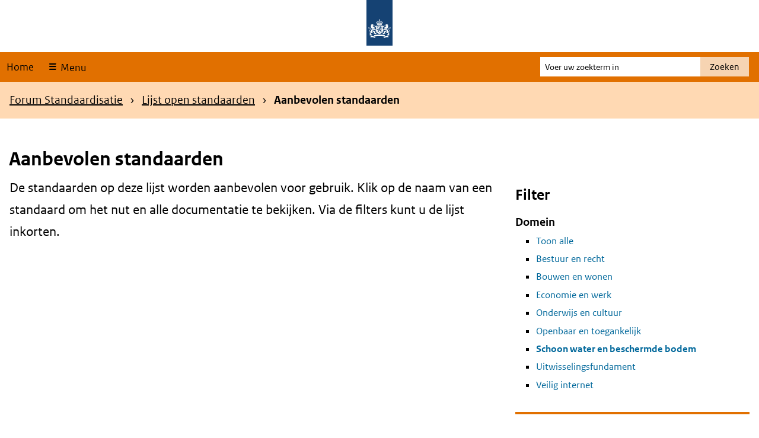

--- FILE ---
content_type: text/html; charset=UTF-8
request_url: https://www.forumstandaardisatie.nl/open-standaarden/aanbevolen?domein=131&europese_status=135&trefwoord=162
body_size: 8823
content:
<!DOCTYPE html>
<html lang="nl" dir="ltr" prefix="og: https://ogp.me/ns#">
  <head>
    <meta charset="utf-8" />
<noscript><style>form.antibot * :not(.antibot-message) { display: none !important; }</style>
</noscript><link rel="canonical" href="https://www.forumstandaardisatie.nl/open-standaarden/aanbevolen" />
<meta name="MobileOptimized" content="width" />
<meta name="HandheldFriendly" content="true" />
<meta name="viewport" content="width=device-width, initial-scale=1.0" />
<link rel="alternate icon" href="/themes/custom/bfs/favicon.ico" type="image/vnd.microsoft.icon" />
<link rel="icon" href="/themes/custom/bfs/favicon.svg" type="image/svg+xml" />

    <title>Aanbevolen standaarden | Forum Standaardisatie</title>
    <link rel="stylesheet" media="all" href="/sites/default/files/css/css_c9PkKXiUiC5XwJFxafz5Kpg6ZBafWdpKy3ofLkNX-6w.css?delta=0&amp;language=nl&amp;theme=bfs&amp;include=eJxFjFEOwiAQRC9E4EhkkWmLblnCguLtJVbiz-TNS2YCWkP1GEUU0W-JZ1W3I6MSm7BNZgkTb1LhYu2F2NKdhsFonPJjuV8114VvItxSUbfAFKq0VyqHrsnf2J5LD5z0QDT61obTBVKYZ8JL3TftKbEzPohIRi0" />
<link rel="stylesheet" media="all" href="/sites/default/files/css/css_jxN6sdr9Z6NreqCXAH9AeHiSjX_t7xkma80KuR5qQ8U.css?delta=1&amp;language=nl&amp;theme=bfs&amp;include=eJxFjFEOwiAQRC9E4EhkkWmLblnCguLtJVbiz-TNS2YCWkP1GEUU0W-JZ1W3I6MSm7BNZgkTb1LhYu2F2NKdhsFonPJjuV8114VvItxSUbfAFKq0VyqHrsnf2J5LD5z0QDT61obTBVKYZ8JL3TftKbEzPohIRi0" />

    
  </head>
  <body class="path-node page-node-type-basis-pagina">
    <div class="black-background-menu"></div>
    <nav id="skipnav" aria-labelledby="skipnav-label" class="skipnav list-group">
      <label id="skipnav-label" class="sr-only">Skip links</label>
      <a href="#main-content" class="sr-only sr-only-focusable list-group-item list-group-item-info">Overslaan en naar de inhoud gaan</a>
      <a href="#navbar-main" class="sr-only sr-only-focusable list-group-item list-group-item-info">Overslaan en naar de hoofdnavigatie gaan</a>
    </nav>
    
      <div class="dialog-off-canvas-main-canvas" data-off-canvas-main-canvas>
    <header class="content-header clearfix">
    <div class="layout-container">
        
        <div id="header" class="header">
    <div class="logo">
        <img src="/themes/custom/bfs/logo.svg" width="44" height="77" alt="Logo Rijksoverheid" class="logo-image">
    </div>
    <div class="wordmark">
                    </div>
</div>
        <nav class="navbar-nav navbar-full navbar-branded" id="navbar-main">
            <div class="container navbar-toggleable-md">
                <div class="row">
                    <ul class="navbar-nav">
                        <li class="nav-item">
                            <a href="/">Home</a>
                        </li>
                        <li class="nav-item">
                            <button
                                class="nav-link ro-icon-menu open-menu"
                                type="button"
                                data-toggler="collapse"
                                data-target="#navbarResponsive"
                                aria-controls="navbarResponsive"
                                aria-expanded="false"
                            >
                                Menu
                            </button>
                        </li>
                    </ul>

                    <div id="navbarResponsive" class="big-menu">
                        <div class="container">
                            <div class="row">
                                    
<div id="block-hoofdnavigatie" class="main-navigation col-md-3 col-sm-6 col-xs-12">
        
      
      <h2 class="visually-hidden" id="block-hoofdnavigatie-menu">Hoofdnavigatie</h2>
    
          
              <ul class="nav navbar-nav">
                    <li class="nav-item menu-item--expanded dropdown">
                          <a href="/introductie" class="nav-link dropdown-toggle" data-target="#" data-toggle="dropdown" aria-expanded="false" data-drupal-link-system-path="node/387">Introductie</a>
                        <ul class="dropdown-menu">
                    <li class="dropdown-item">
                          <a href="/wat-zijn-standaarden" data-drupal-link-system-path="node/20">Wat zijn standaarden?</a>
              </li>
                <li class="dropdown-item">
                          <a href="/wat-zijn-de-verplichtingskaders" data-drupal-link-system-path="node/1195">Wat zijn de verplichtingskaders?</a>
              </li>
                <li class="dropdown-item">
                          <a href="/thema/wat-moet-ik-doen" data-drupal-link-system-path="node/33">Wat moet ik doen?</a>
              </li>
                <li class="dropdown-item">
                          <a href="/publicaties" data-drupal-link-system-path="node/235">Publicaties</a>
              </li>
        </ul>
  
              </li>
                <li class="nav-item menu-item--expanded is-active dropdown">
                          <a href="/open-standaarden" class="nav-link is-active dropdown-toggle" data-target="#" data-toggle="dropdown" aria-expanded="false" data-drupal-link-system-path="node/3">Lijst open standaarden</a>
                        <ul class="dropdown-menu">
                    <li class="dropdown-item">
                          <a href="/open-standaarden/verplicht" data-drupal-link-system-path="node/22">&#039;Pas toe of leg uit&#039;-standaarden</a>
              </li>
                <li class="dropdown-item is-active">
                          <a href="/open-standaarden/aanbevolen" class="is-active" data-drupal-link-system-path="node/41">Aanbevolen standaarden</a>
              </li>
                <li class="dropdown-item">
                          <a href="/beslisboom/beslisboom-open-standaarden" data-drupal-link-system-path="node/741">Beslisboom &#039;Pas toe of leg uit&#039;-lijst</a>
              </li>
                <li class="dropdown-item menu-item--collapsed">
                          <a href="/open-standaarden/toetsen-en-aanmelden" data-drupal-link-system-path="node/23">Standaarden aanmelden</a>
              </li>
        </ul>
  
              </li>
                <li class="nav-item menu-item--expanded dropdown">
                          <a href="/onderwerpen" class="nav-link dropdown-toggle" data-target="#" data-toggle="dropdown" aria-expanded="false" data-drupal-link-system-path="node/19">Onderwerpen</a>
                        <ul class="dropdown-menu">
                    <li class="dropdown-item">
                          <a href="/bestuur-en-recht" data-drupal-link-system-path="node/1159">Bestuur en recht</a>
              </li>
                <li class="dropdown-item menu-item--collapsed">
                          <a href="/onderwerpen/bouwen-en-wonen" data-drupal-link-system-path="node/1114">Bouwen en wonen</a>
              </li>
                <li class="dropdown-item">
                          <a href="/thema/internationaal" data-drupal-link-system-path="node/34">Internationale standaardisatie</a>
              </li>
                <li class="dropdown-item">
                          <a href="/onderwerpen/openbaar-en-toegankelijk" data-drupal-link-system-path="node/32">Openbaar en toegankelijk</a>
              </li>
                <li class="dropdown-item">
                          <a href="/schoon-water-en-beschermde-bodem" data-drupal-link-system-path="node/1160">Schoon water en beschermde bodem</a>
              </li>
                <li class="dropdown-item menu-item--collapsed">
                          <a href="/onderwerpen/uitwisselingsfundament" data-drupal-link-system-path="node/1119">Uitwisselingsfundament</a>
              </li>
                <li class="dropdown-item menu-item--collapsed">
                          <a href="/onderwerpen/veilig-internet" data-drupal-link-system-path="node/31">Veilig internet</a>
              </li>
        </ul>
  
              </li>
                <li class="nav-item menu-item--expanded dropdown">
                          <a href="/metingen" class="nav-link dropdown-toggle" data-target="#" data-toggle="dropdown" aria-expanded="false" data-drupal-link-system-path="node/54">Metingen</a>
                        <ul class="dropdown-menu">
                    <li class="dropdown-item">
                          <a href="/metingen/monitor" data-drupal-link-system-path="node/29">Monitor Open Standaarden</a>
              </li>
                <li class="dropdown-item">
                          <a href="/metingen/informatieveiligheidstandaarden" data-drupal-link-system-path="node/26">Informatieveiligheidstandaarden</a>
              </li>
                <li class="dropdown-item menu-item--collapsed">
                          <a href="/metingen/zelf-meten" data-drupal-link-system-path="node/28">Zelf meten</a>
              </li>
        </ul>
  
              </li>
                <li class="nav-item menu-item--expanded dropdown">
                          <a href="/over-ons" class="nav-link dropdown-toggle" data-target="#" data-toggle="dropdown" aria-expanded="false" data-drupal-link-system-path="node/18">Over ons</a>
                        <ul class="dropdown-menu">
                    <li class="dropdown-item">
                          <a href="/forum-standaardisatie/forumleden" data-drupal-link-system-path="node/38">Forumleden</a>
              </li>
                <li class="dropdown-item">
                          <a href="/contact-en-netwerk/BFS-medewerkers" data-drupal-link-system-path="node/43">Medewerkers</a>
              </li>
                <li class="dropdown-item menu-item--collapsed">
                          <a href="/vergaderingen-en-stukken" data-drupal-link-system-path="node/13">Vergaderingen en stukken</a>
              </li>
                <li class="dropdown-item">
                          <a href="/contactgegevens" title="Onze contactgegevens" data-drupal-link-system-path="node/49">Contactgegevens</a>
              </li>
        </ul>
  
              </li>
        </ul>
  



  </div>


                            </div>
                        </div>
                        <a href="#" class="close-menu fa fa-times">
                            <span class="close-text">Sluit</span>
                        </a>
                    </div>

                    <div class="search-block">
                        <form action="/zoeken" method="get" id="search-search" accept-charset="UTF-8" novalidate="novalidate">
                            <div class="form-item form-item-query">
                                <label for="edit-main-search" class="sr-only">Voer uw zoekterm in</label>
                                                                <input type="text" id="edit-main-search" name="search_api_fulltext" value="" size="30" maxlength="128" class="form-text" placeholder="Voer uw zoekterm in">
                            </div>
                            <div class="form-actions form-wrapper">
                                <button type="submit" id="submit-search" class="search-button form-submit">Zoeken</button>
                            </div>
                        </form>
                    </div>
                </div>
            </div>
        </nav>
        <div class="herobanner-wrapper">
                    <div class="views-element-container herobanner" id="block-views-block-herobanner-block-1-2">
      
        
          <div>
<div class="herobanner-view js-view-dom-id-4ff1398187942b7b94a0a88cda74882b6ba851265dccdaa51fa815f46cbca652">
  
  
  
          
  

      <div class="herobanner-row"></div>

    

  
  

  </div>
</div>

          </div>


        </div>
    </div>
    </header>

<div class="layout-container">
    

            <nav class="breadcrumb-region" aria-labelledby="breadcrumb-label">
            <label id="breadcrumb-label" class="sr-only">Kruimelpad</label>
            <div class="container">
                <div class="row">
                    <div class="col-xs-12">
                                <div id="block-kruimelpad">
      
        
            <ul class="breadcrumb">
      <li class="breadcrumb-item">
                        <a href="/">Forum Standaardisatie</a>
                  </li>
      <li class="breadcrumb-item">
                        <a href="/open-standaarden">Lijst open standaarden</a>
                  </li>
      <li class="breadcrumb-item">
              <span class="breadcrump-last">Aanbevolen standaarden</span>
          </li>
  </ul>

          </div>


                    </div>
                </div>
            </div>
        </nav>
    
    
    <main id="main-content" class="page-content clearfix">
                
        
        
                      <div data-drupal-messages-fallback class="hidden"></div>
<div class="container">
    <div id="block-bfs-page-title" class="page-titel">
    
        
            
  <h1>
<span>Aanbevolen standaarden</span>
</h1>


        </div>
</div>

    <div id="block-primaireinhoudvandepagina">
      
        
          
  <article>

    
          <h2 class="sr-only">Content</h2>
        

    
    <div>
      
                    <div  class="field field--name-field-content content-item-list">
                                    <div  class="field field--name-field-content content-item">  <div class="paragraph paragraph--type--column-80-20- paragraph--view-mode--default">
          
<div  class="container">
    
<div  class="row">
    
<div  class="col-md-8 col-xs-12">
    
                    <div  class="field field--name-field-left-80- content-item-list">
                                    <div  class="field field--name-field-left-80- content-item">  <div class="paragraph paragraph--type--wysiwyg-element paragraph--view-mode--default">
          
                    <div  class="field field--name-field-body content-item"><p><span class="text-intro">De standaarden op deze lijst worden aanbevolen voor gebruik. Klik op de naam van een standaard om het nut en alle documentatie te bekijken. Via de filters kunt u de lijst inkorten.</span></p>
</div>
            
      </div>
</div>
                                        <div  class="field field--name-field-left-80- content-item">  <div class="paragraph paragraph--type--embed-block paragraph--view-mode--default">
          
                    <div  class="field field--name-field-block content-item">    <div class="views-element-container" id="block-views-block-standaarden-block-2--2">
      
        
          <div>
<div class="standaarden-block-view js-view-dom-id-b06586dfc2f262ae3df0beadfb7e2dc5ce019657039ca47cb4d71a100dda9542">
  
  
  
          <form class="views-exposed-form bef-exposed-form" data-bef-auto-submit="" data-bef-auto-submit-delay="500" data-bef-auto-submit-minimum-length="3" data-bef-auto-submit-full-form="" data-drupal-selector="edit-" action="/open-standaarden/aanbevolen" method="get" id="edit---3" accept-charset="UTF-8">
  
<div class="js-form-item form-item js-form-type-select form-type-select js-form-item-domein form-item-domein">
        <h3 for="edit-domein--39">Domein</h3>
  
        <input type="hidden" name="domein" value="131" />
<div data-drupal-selector="edit-domein" id="edit-domein--39" class="bef-links" data-name="domein">
                <ul><li><a href="https://www.forumstandaardisatie.nl/open-standaarden/aanbevolen?domein=All&amp;europese_status=135&amp;trefwoord=162" id="edit-domein-all--6" name="domein[All]" class="bef-link edit-domein--49">Toon alle</a>                  <li><a href="https://www.forumstandaardisatie.nl/open-standaarden/aanbevolen?domein=133&amp;europese_status=135&amp;trefwoord=162" id="edit-domein-133--6" name="domein[133]" class="bef-link edit-domein--50">Bestuur en recht</a>                  <li><a href="https://www.forumstandaardisatie.nl/open-standaarden/aanbevolen?domein=130&amp;europese_status=135&amp;trefwoord=162" id="edit-domein-130--6" name="domein[130]" class="bef-link edit-domein--51">Bouwen en wonen</a>                  <li><a href="https://www.forumstandaardisatie.nl/open-standaarden/aanbevolen?domein=127&amp;europese_status=135&amp;trefwoord=162" id="edit-domein-127--6" name="domein[127]" class="bef-link edit-domein--52">Economie en werk</a>                  <li><a href="https://www.forumstandaardisatie.nl/open-standaarden/aanbevolen?domein=132&amp;europese_status=135&amp;trefwoord=162" id="edit-domein-132--6" name="domein[132]" class="bef-link edit-domein--53">Onderwijs en cultuur</a>                  <li><a href="https://www.forumstandaardisatie.nl/open-standaarden/aanbevolen?domein=128&amp;europese_status=135&amp;trefwoord=162" id="edit-domein-128--6" name="domein[128]" class="bef-link edit-domein--54">Openbaar en toegankelijk</a>                  <li><a href="https://www.forumstandaardisatie.nl/open-standaarden/aanbevolen?europese_status=135&amp;trefwoord=162" id="edit-domein-131--6" name="domein[131]" class="bef-link edit-domein--55 bef-link--selected">Schoon water en beschermde bodem</a>                  <li><a href="https://www.forumstandaardisatie.nl/open-standaarden/aanbevolen?domein=129&amp;europese_status=135&amp;trefwoord=162" id="edit-domein-129--6" name="domein[129]" class="bef-link edit-domein--56">Uitwisselingsfundament</a>                  <li><a href="https://www.forumstandaardisatie.nl/open-standaarden/aanbevolen?domein=125&amp;europese_status=135&amp;trefwoord=162" id="edit-domein-125--6" name="domein[125]" class="bef-link edit-domein--57">Veilig internet</a></li></ul>      </div>

        </div>

<div class="js-form-item form-item js-form-type-select form-type-select js-form-item-europese-status form-item-europese-status">
        <h3 for="edit-europese-status--19">Europese status (MSP) </h3>
  
        <input type="hidden" name="europese_status" value="135" />
<div data-drupal-selector="edit-europese-status" id="edit-europese-status--19" class="bef-links" data-name="europese_status">
                <ul><li><a href="https://www.forumstandaardisatie.nl/open-standaarden/aanbevolen?domein=131&amp;europese_status=All&amp;trefwoord=162" id="edit-europese-status-all--6" name="europese_status[All]" class="bef-link edit-europese-status--24">Toon alle</a>                  <li><a href="https://www.forumstandaardisatie.nl/open-standaarden/aanbevolen?domein=131&amp;trefwoord=162" id="edit-europese-status-135--6" name="europese_status[135]" class="bef-link edit-europese-status--25 bef-link--selected">In procedure</a>                  <li><a href="https://www.forumstandaardisatie.nl/open-standaarden/aanbevolen?domein=131&amp;europese_status=136&amp;trefwoord=162" id="edit-europese-status-136--6" name="europese_status[136]" class="bef-link edit-europese-status--26">Ja</a>                  <li><a href="https://www.forumstandaardisatie.nl/open-standaarden/aanbevolen?domein=131&amp;europese_status=137&amp;trefwoord=162" id="edit-europese-status-137--6" name="europese_status[137]" class="bef-link edit-europese-status--27">Nee</a></li></ul>      </div>

        </div>

<div class="js-form-item form-item js-form-type-select form-type-select js-form-item-trefwoord form-item-trefwoord">
        <h3 for="edit-trefwoord--131">Trefwoorden</h3>
  
        <input type="hidden" name="trefwoord" value="162" />
<div data-drupal-selector="edit-trefwoord" id="edit-trefwoord--131" class="bef-links" data-name="trefwoord">
                <ul><li><a href="https://www.forumstandaardisatie.nl/open-standaarden/aanbevolen?domein=131&amp;europese_status=135&amp;trefwoord=All" id="edit-trefwoord-all--6" name="trefwoord[All]" class="bef-link edit-trefwoord--164">Toon alle</a>                  <li><a href="https://www.forumstandaardisatie.nl/open-standaarden/aanbevolen?domein=131&amp;europese_status=135&amp;trefwoord=155" id="edit-trefwoord-155--6" name="trefwoord[155]" class="bef-link edit-trefwoord--165">Afvalinzameling</a>                  <li><a href="https://www.forumstandaardisatie.nl/open-standaarden/aanbevolen?domein=131&amp;europese_status=135&amp;trefwoord=169" id="edit-trefwoord-169--6" name="trefwoord[169]" class="bef-link edit-trefwoord--166">Archivering</a>                  <li><a href="https://www.forumstandaardisatie.nl/open-standaarden/aanbevolen?domein=131&amp;europese_status=135&amp;trefwoord=171" id="edit-trefwoord-171--6" name="trefwoord[171]" class="bef-link edit-trefwoord--167">Basisregistraties</a>                  <li><a href="https://www.forumstandaardisatie.nl/open-standaarden/aanbevolen?domein=131&amp;europese_status=135&amp;trefwoord=173" id="edit-trefwoord-173--6" name="trefwoord[173]" class="bef-link edit-trefwoord--168">BIM</a>                  <li><a href="https://www.forumstandaardisatie.nl/open-standaarden/aanbevolen?domein=131&amp;europese_status=135&amp;trefwoord=174" id="edit-trefwoord-174--6" name="trefwoord[174]" class="bef-link edit-trefwoord--169">Bodem</a>                  <li><a href="https://www.forumstandaardisatie.nl/open-standaarden/aanbevolen?domein=131&amp;europese_status=135&amp;trefwoord=175" id="edit-trefwoord-175--6" name="trefwoord[175]" class="bef-link edit-trefwoord--170">Bouw</a>                  <li><a href="https://www.forumstandaardisatie.nl/open-standaarden/aanbevolen?domein=131&amp;europese_status=135&amp;trefwoord=176" id="edit-trefwoord-176--6" name="trefwoord[176]" class="bef-link edit-trefwoord--171">Competenties</a>                  <li><a href="https://www.forumstandaardisatie.nl/open-standaarden/aanbevolen?domein=131&amp;europese_status=135&amp;trefwoord=170" id="edit-trefwoord-170--6" name="trefwoord[170]" class="bef-link edit-trefwoord--172">Documentformaat</a>                  <li><a href="https://www.forumstandaardisatie.nl/open-standaarden/aanbevolen?domein=131&amp;europese_status=135&amp;trefwoord=177" id="edit-trefwoord-177--6" name="trefwoord[177]" class="bef-link edit-trefwoord--173">Douane</a>                  <li><a href="https://www.forumstandaardisatie.nl/open-standaarden/aanbevolen?domein=131&amp;europese_status=135&amp;trefwoord=179" id="edit-trefwoord-179--6" name="trefwoord[179]" class="bef-link edit-trefwoord--174">E-facturering</a>                  <li><a href="https://www.forumstandaardisatie.nl/open-standaarden/aanbevolen?domein=131&amp;europese_status=135&amp;trefwoord=180" id="edit-trefwoord-180--6" name="trefwoord[180]" class="bef-link edit-trefwoord--175">E-mail</a>                  <li><a href="https://www.forumstandaardisatie.nl/open-standaarden/aanbevolen?domein=131&amp;europese_status=135&amp;trefwoord=181" id="edit-trefwoord-181--6" name="trefwoord[181]" class="bef-link edit-trefwoord--176">Financiële administratie</a>                  <li><a href="https://www.forumstandaardisatie.nl/open-standaarden/aanbevolen?domein=131&amp;europese_status=135&amp;trefwoord=182" id="edit-trefwoord-182--6" name="trefwoord[182]" class="bef-link edit-trefwoord--177">Geo-informatie</a>                  <li><a href="https://www.forumstandaardisatie.nl/open-standaarden/aanbevolen?domein=131&amp;europese_status=135&amp;trefwoord=172" id="edit-trefwoord-172--6" name="trefwoord[172]" class="bef-link edit-trefwoord--178">Informatiebeveiliging</a>                  <li><a href="https://www.forumstandaardisatie.nl/open-standaarden/aanbevolen?domein=131&amp;europese_status=135&amp;trefwoord=183" id="edit-trefwoord-183--6" name="trefwoord[183]" class="bef-link edit-trefwoord--179">Informatiemanagement</a>                  <li><a href="https://www.forumstandaardisatie.nl/open-standaarden/aanbevolen?domein=131&amp;europese_status=135&amp;trefwoord=184" id="edit-trefwoord-184--6" name="trefwoord[184]" class="bef-link edit-trefwoord--180">Inloggen</a>                  <li><a href="https://www.forumstandaardisatie.nl/open-standaarden/aanbevolen?domein=131&amp;europese_status=135&amp;trefwoord=185" id="edit-trefwoord-185--6" name="trefwoord[185]" class="bef-link edit-trefwoord--181">Internet</a>                  <li><a href="https://www.forumstandaardisatie.nl/open-standaarden/aanbevolen?domein=131&amp;europese_status=135&amp;trefwoord=178" id="edit-trefwoord-178--6" name="trefwoord[178]" class="bef-link edit-trefwoord--182">Leermateriaal</a>                  <li><a href="https://www.forumstandaardisatie.nl/open-standaarden/aanbevolen?domein=131&amp;europese_status=135&amp;trefwoord=168" id="edit-trefwoord-168--6" name="trefwoord[168]" class="bef-link edit-trefwoord--183">Loopbaan</a>                  <li><a href="https://www.forumstandaardisatie.nl/open-standaarden/aanbevolen?domein=131&amp;europese_status=135&amp;trefwoord=164" id="edit-trefwoord-164--6" name="trefwoord[164]" class="bef-link edit-trefwoord--184">Metadata</a>                  <li><a href="https://www.forumstandaardisatie.nl/open-standaarden/aanbevolen?domein=131&amp;europese_status=135&amp;trefwoord=167" id="edit-trefwoord-167--6" name="trefwoord[167]" class="bef-link edit-trefwoord--185">Milieu</a>                  <li><a href="https://www.forumstandaardisatie.nl/open-standaarden/aanbevolen?domein=131&amp;europese_status=135&amp;trefwoord=157" id="edit-trefwoord-157--6" name="trefwoord[157]" class="bef-link edit-trefwoord--186">Netwerk</a>                  <li><a href="https://www.forumstandaardisatie.nl/open-standaarden/aanbevolen?domein=131&amp;europese_status=135&amp;trefwoord=158" id="edit-trefwoord-158--6" name="trefwoord[158]" class="bef-link edit-trefwoord--187">Personeel</a>                  <li><a href="https://www.forumstandaardisatie.nl/open-standaarden/aanbevolen?domein=131&amp;europese_status=135&amp;trefwoord=159" id="edit-trefwoord-159--6" name="trefwoord[159]" class="bef-link edit-trefwoord--188">Regelhulp</a>                  <li><a href="https://www.forumstandaardisatie.nl/open-standaarden/aanbevolen?domein=131&amp;europese_status=135&amp;trefwoord=160" id="edit-trefwoord-160--6" name="trefwoord[160]" class="bef-link edit-trefwoord--189">Ruimtelijke ordening</a>                  <li><a href="https://www.forumstandaardisatie.nl/open-standaarden/aanbevolen?domein=131&amp;europese_status=135&amp;trefwoord=161" id="edit-trefwoord-161--6" name="trefwoord[161]" class="bef-link edit-trefwoord--190">Toezicht</a>                  <li><a href="https://www.forumstandaardisatie.nl/open-standaarden/aanbevolen?domein=131&amp;europese_status=135" id="edit-trefwoord-162--6" name="trefwoord[162]" class="bef-link edit-trefwoord--191 bef-link--selected">Verkiezingen</a>                  <li><a href="https://www.forumstandaardisatie.nl/open-standaarden/aanbevolen?domein=131&amp;europese_status=135&amp;trefwoord=156" id="edit-trefwoord-156--6" name="trefwoord[156]" class="bef-link edit-trefwoord--192">Waardelijsten</a>                  <li><a href="https://www.forumstandaardisatie.nl/open-standaarden/aanbevolen?domein=131&amp;europese_status=135&amp;trefwoord=163" id="edit-trefwoord-163--6" name="trefwoord[163]" class="bef-link edit-trefwoord--193">Waterbeheer</a>                  <li><a href="https://www.forumstandaardisatie.nl/open-standaarden/aanbevolen?domein=131&amp;europese_status=135&amp;trefwoord=165" id="edit-trefwoord-165--6" name="trefwoord[165]" class="bef-link edit-trefwoord--194">Website</a>                  <li><a href="https://www.forumstandaardisatie.nl/open-standaarden/aanbevolen?domein=131&amp;europese_status=135&amp;trefwoord=166" id="edit-trefwoord-166--6" name="trefwoord[166]" class="bef-link edit-trefwoord--195">Zaakgegevens</a></li></ul>      </div>

        </div>
<div data-drupal-selector="edit-actions" class="form-actions js-form-wrapper form-group">
  <input data-bef-auto-submit-click="" class="js-hide button js-form-submit form-submit" data-drupal-selector="edit-submit-standaarden-3" type="submit" id="edit-submit-standaarden--3" value="Filter resultaten" />
</div>


</form>

  

    

  
  

  </div>
</div>

          </div>
</div>
            
      </div>
</div>
                                </div>
            
  </div>
<div  class="col-md-4 col-xs-12">
    
                    <div  class="field field--name-field-right-20- content-item-list">
                                    <div  class="field field--name-field-right-20- content-item">  <div class="paragraph paragraph--type--wysiwyg-element paragraph--view-mode--default">
          
                    <div  class="field field--name-field-body content-item"><h2>Filter</h2>
</div>
            
      </div>
</div>
                                        <div  class="field field--name-field-right-20- content-item">  <div class="paragraph paragraph--type--embed-block paragraph--view-mode--default">
          
                    <div  class="field field--name-field-block content-item">    <div class="views-exposed-form bef-exposed-form" data-bef-auto-submit="" data-bef-auto-submit-delay="500" data-bef-auto-submit-minimum-length="3" data-bef-auto-submit-full-form="" data-drupal-selector="edit-" id="block-viewsexposedfilterblock--2">
      
        
          <form action="/open-standaarden/aanbevolen" method="get" id="edit---4" accept-charset="UTF-8">
  
<div class="js-form-item form-item js-form-type-select form-type-select js-form-item-domein form-item-domein">
        <h3 for="edit-domein--58">Domein</h3>
  
        <input type="hidden" name="domein" value="131" />
<div data-drupal-selector="edit-domein" id="edit-domein--58" class="bef-links" data-name="domein">
                <ul><li><a href="https://www.forumstandaardisatie.nl/open-standaarden/aanbevolen?domein=All&amp;europese_status=135&amp;trefwoord=162" id="edit-domein-all--8" name="domein[All]" class="bef-link edit-domein--68">Toon alle</a>                  <li><a href="https://www.forumstandaardisatie.nl/open-standaarden/aanbevolen?domein=133&amp;europese_status=135&amp;trefwoord=162" id="edit-domein-133--8" name="domein[133]" class="bef-link edit-domein--69">Bestuur en recht</a>                  <li><a href="https://www.forumstandaardisatie.nl/open-standaarden/aanbevolen?domein=130&amp;europese_status=135&amp;trefwoord=162" id="edit-domein-130--8" name="domein[130]" class="bef-link edit-domein--70">Bouwen en wonen</a>                  <li><a href="https://www.forumstandaardisatie.nl/open-standaarden/aanbevolen?domein=127&amp;europese_status=135&amp;trefwoord=162" id="edit-domein-127--8" name="domein[127]" class="bef-link edit-domein--71">Economie en werk</a>                  <li><a href="https://www.forumstandaardisatie.nl/open-standaarden/aanbevolen?domein=132&amp;europese_status=135&amp;trefwoord=162" id="edit-domein-132--8" name="domein[132]" class="bef-link edit-domein--72">Onderwijs en cultuur</a>                  <li><a href="https://www.forumstandaardisatie.nl/open-standaarden/aanbevolen?domein=128&amp;europese_status=135&amp;trefwoord=162" id="edit-domein-128--8" name="domein[128]" class="bef-link edit-domein--73">Openbaar en toegankelijk</a>                  <li><a href="https://www.forumstandaardisatie.nl/open-standaarden/aanbevolen?europese_status=135&amp;trefwoord=162" id="edit-domein-131--8" name="domein[131]" class="bef-link edit-domein--74 bef-link--selected">Schoon water en beschermde bodem</a>                  <li><a href="https://www.forumstandaardisatie.nl/open-standaarden/aanbevolen?domein=129&amp;europese_status=135&amp;trefwoord=162" id="edit-domein-129--8" name="domein[129]" class="bef-link edit-domein--75">Uitwisselingsfundament</a>                  <li><a href="https://www.forumstandaardisatie.nl/open-standaarden/aanbevolen?domein=125&amp;europese_status=135&amp;trefwoord=162" id="edit-domein-125--8" name="domein[125]" class="bef-link edit-domein--76">Veilig internet</a></li></ul>      </div>

        </div>

<div class="js-form-item form-item js-form-type-select form-type-select js-form-item-europese-status form-item-europese-status">
        <h3 for="edit-europese-status--28">Europese status (MSP) </h3>
  
        <input type="hidden" name="europese_status" value="135" />
<div data-drupal-selector="edit-europese-status" id="edit-europese-status--28" class="bef-links" data-name="europese_status">
                <ul><li><a href="https://www.forumstandaardisatie.nl/open-standaarden/aanbevolen?domein=131&amp;europese_status=All&amp;trefwoord=162" id="edit-europese-status-all--8" name="europese_status[All]" class="bef-link edit-europese-status--33">Toon alle</a>                  <li><a href="https://www.forumstandaardisatie.nl/open-standaarden/aanbevolen?domein=131&amp;trefwoord=162" id="edit-europese-status-135--8" name="europese_status[135]" class="bef-link edit-europese-status--34 bef-link--selected">In procedure</a>                  <li><a href="https://www.forumstandaardisatie.nl/open-standaarden/aanbevolen?domein=131&amp;europese_status=136&amp;trefwoord=162" id="edit-europese-status-136--8" name="europese_status[136]" class="bef-link edit-europese-status--35">Ja</a>                  <li><a href="https://www.forumstandaardisatie.nl/open-standaarden/aanbevolen?domein=131&amp;europese_status=137&amp;trefwoord=162" id="edit-europese-status-137--8" name="europese_status[137]" class="bef-link edit-europese-status--36">Nee</a></li></ul>      </div>

        </div>

<div class="js-form-item form-item js-form-type-select form-type-select js-form-item-trefwoord form-item-trefwoord">
        <h3 for="edit-trefwoord--196">Trefwoorden</h3>
  
        <input type="hidden" name="trefwoord" value="162" />
<div data-drupal-selector="edit-trefwoord" id="edit-trefwoord--196" class="bef-links" data-name="trefwoord">
                <ul><li><a href="https://www.forumstandaardisatie.nl/open-standaarden/aanbevolen?domein=131&amp;europese_status=135&amp;trefwoord=All" id="edit-trefwoord-all--8" name="trefwoord[All]" class="bef-link edit-trefwoord--229">Toon alle</a>                  <li><a href="https://www.forumstandaardisatie.nl/open-standaarden/aanbevolen?domein=131&amp;europese_status=135&amp;trefwoord=155" id="edit-trefwoord-155--8" name="trefwoord[155]" class="bef-link edit-trefwoord--230">Afvalinzameling</a>                  <li><a href="https://www.forumstandaardisatie.nl/open-standaarden/aanbevolen?domein=131&amp;europese_status=135&amp;trefwoord=169" id="edit-trefwoord-169--8" name="trefwoord[169]" class="bef-link edit-trefwoord--231">Archivering</a>                  <li><a href="https://www.forumstandaardisatie.nl/open-standaarden/aanbevolen?domein=131&amp;europese_status=135&amp;trefwoord=171" id="edit-trefwoord-171--8" name="trefwoord[171]" class="bef-link edit-trefwoord--232">Basisregistraties</a>                  <li><a href="https://www.forumstandaardisatie.nl/open-standaarden/aanbevolen?domein=131&amp;europese_status=135&amp;trefwoord=173" id="edit-trefwoord-173--8" name="trefwoord[173]" class="bef-link edit-trefwoord--233">BIM</a>                  <li><a href="https://www.forumstandaardisatie.nl/open-standaarden/aanbevolen?domein=131&amp;europese_status=135&amp;trefwoord=174" id="edit-trefwoord-174--8" name="trefwoord[174]" class="bef-link edit-trefwoord--234">Bodem</a>                  <li><a href="https://www.forumstandaardisatie.nl/open-standaarden/aanbevolen?domein=131&amp;europese_status=135&amp;trefwoord=175" id="edit-trefwoord-175--8" name="trefwoord[175]" class="bef-link edit-trefwoord--235">Bouw</a>                  <li><a href="https://www.forumstandaardisatie.nl/open-standaarden/aanbevolen?domein=131&amp;europese_status=135&amp;trefwoord=176" id="edit-trefwoord-176--8" name="trefwoord[176]" class="bef-link edit-trefwoord--236">Competenties</a>                  <li><a href="https://www.forumstandaardisatie.nl/open-standaarden/aanbevolen?domein=131&amp;europese_status=135&amp;trefwoord=170" id="edit-trefwoord-170--8" name="trefwoord[170]" class="bef-link edit-trefwoord--237">Documentformaat</a>                  <li><a href="https://www.forumstandaardisatie.nl/open-standaarden/aanbevolen?domein=131&amp;europese_status=135&amp;trefwoord=177" id="edit-trefwoord-177--8" name="trefwoord[177]" class="bef-link edit-trefwoord--238">Douane</a>                  <li><a href="https://www.forumstandaardisatie.nl/open-standaarden/aanbevolen?domein=131&amp;europese_status=135&amp;trefwoord=179" id="edit-trefwoord-179--8" name="trefwoord[179]" class="bef-link edit-trefwoord--239">E-facturering</a>                  <li><a href="https://www.forumstandaardisatie.nl/open-standaarden/aanbevolen?domein=131&amp;europese_status=135&amp;trefwoord=180" id="edit-trefwoord-180--8" name="trefwoord[180]" class="bef-link edit-trefwoord--240">E-mail</a>                  <li><a href="https://www.forumstandaardisatie.nl/open-standaarden/aanbevolen?domein=131&amp;europese_status=135&amp;trefwoord=181" id="edit-trefwoord-181--8" name="trefwoord[181]" class="bef-link edit-trefwoord--241">Financiële administratie</a>                  <li><a href="https://www.forumstandaardisatie.nl/open-standaarden/aanbevolen?domein=131&amp;europese_status=135&amp;trefwoord=182" id="edit-trefwoord-182--8" name="trefwoord[182]" class="bef-link edit-trefwoord--242">Geo-informatie</a>                  <li><a href="https://www.forumstandaardisatie.nl/open-standaarden/aanbevolen?domein=131&amp;europese_status=135&amp;trefwoord=172" id="edit-trefwoord-172--8" name="trefwoord[172]" class="bef-link edit-trefwoord--243">Informatiebeveiliging</a>                  <li><a href="https://www.forumstandaardisatie.nl/open-standaarden/aanbevolen?domein=131&amp;europese_status=135&amp;trefwoord=183" id="edit-trefwoord-183--8" name="trefwoord[183]" class="bef-link edit-trefwoord--244">Informatiemanagement</a>                  <li><a href="https://www.forumstandaardisatie.nl/open-standaarden/aanbevolen?domein=131&amp;europese_status=135&amp;trefwoord=184" id="edit-trefwoord-184--8" name="trefwoord[184]" class="bef-link edit-trefwoord--245">Inloggen</a>                  <li><a href="https://www.forumstandaardisatie.nl/open-standaarden/aanbevolen?domein=131&amp;europese_status=135&amp;trefwoord=185" id="edit-trefwoord-185--8" name="trefwoord[185]" class="bef-link edit-trefwoord--246">Internet</a>                  <li><a href="https://www.forumstandaardisatie.nl/open-standaarden/aanbevolen?domein=131&amp;europese_status=135&amp;trefwoord=178" id="edit-trefwoord-178--8" name="trefwoord[178]" class="bef-link edit-trefwoord--247">Leermateriaal</a>                  <li><a href="https://www.forumstandaardisatie.nl/open-standaarden/aanbevolen?domein=131&amp;europese_status=135&amp;trefwoord=168" id="edit-trefwoord-168--8" name="trefwoord[168]" class="bef-link edit-trefwoord--248">Loopbaan</a>                  <li><a href="https://www.forumstandaardisatie.nl/open-standaarden/aanbevolen?domein=131&amp;europese_status=135&amp;trefwoord=164" id="edit-trefwoord-164--8" name="trefwoord[164]" class="bef-link edit-trefwoord--249">Metadata</a>                  <li><a href="https://www.forumstandaardisatie.nl/open-standaarden/aanbevolen?domein=131&amp;europese_status=135&amp;trefwoord=167" id="edit-trefwoord-167--8" name="trefwoord[167]" class="bef-link edit-trefwoord--250">Milieu</a>                  <li><a href="https://www.forumstandaardisatie.nl/open-standaarden/aanbevolen?domein=131&amp;europese_status=135&amp;trefwoord=157" id="edit-trefwoord-157--8" name="trefwoord[157]" class="bef-link edit-trefwoord--251">Netwerk</a>                  <li><a href="https://www.forumstandaardisatie.nl/open-standaarden/aanbevolen?domein=131&amp;europese_status=135&amp;trefwoord=158" id="edit-trefwoord-158--8" name="trefwoord[158]" class="bef-link edit-trefwoord--252">Personeel</a>                  <li><a href="https://www.forumstandaardisatie.nl/open-standaarden/aanbevolen?domein=131&amp;europese_status=135&amp;trefwoord=159" id="edit-trefwoord-159--8" name="trefwoord[159]" class="bef-link edit-trefwoord--253">Regelhulp</a>                  <li><a href="https://www.forumstandaardisatie.nl/open-standaarden/aanbevolen?domein=131&amp;europese_status=135&amp;trefwoord=160" id="edit-trefwoord-160--8" name="trefwoord[160]" class="bef-link edit-trefwoord--254">Ruimtelijke ordening</a>                  <li><a href="https://www.forumstandaardisatie.nl/open-standaarden/aanbevolen?domein=131&amp;europese_status=135&amp;trefwoord=161" id="edit-trefwoord-161--8" name="trefwoord[161]" class="bef-link edit-trefwoord--255">Toezicht</a>                  <li><a href="https://www.forumstandaardisatie.nl/open-standaarden/aanbevolen?domein=131&amp;europese_status=135" id="edit-trefwoord-162--8" name="trefwoord[162]" class="bef-link edit-trefwoord--256 bef-link--selected">Verkiezingen</a>                  <li><a href="https://www.forumstandaardisatie.nl/open-standaarden/aanbevolen?domein=131&amp;europese_status=135&amp;trefwoord=156" id="edit-trefwoord-156--8" name="trefwoord[156]" class="bef-link edit-trefwoord--257">Waardelijsten</a>                  <li><a href="https://www.forumstandaardisatie.nl/open-standaarden/aanbevolen?domein=131&amp;europese_status=135&amp;trefwoord=163" id="edit-trefwoord-163--8" name="trefwoord[163]" class="bef-link edit-trefwoord--258">Waterbeheer</a>                  <li><a href="https://www.forumstandaardisatie.nl/open-standaarden/aanbevolen?domein=131&amp;europese_status=135&amp;trefwoord=165" id="edit-trefwoord-165--8" name="trefwoord[165]" class="bef-link edit-trefwoord--259">Website</a>                  <li><a href="https://www.forumstandaardisatie.nl/open-standaarden/aanbevolen?domein=131&amp;europese_status=135&amp;trefwoord=166" id="edit-trefwoord-166--8" name="trefwoord[166]" class="bef-link edit-trefwoord--260">Zaakgegevens</a></li></ul>      </div>

        </div>
<div data-drupal-selector="edit-actions" class="form-actions js-form-wrapper form-group">
  <input data-bef-auto-submit-click="" class="js-hide button js-form-submit form-submit" data-drupal-selector="edit-submit-standaarden-4" type="submit" id="edit-submit-standaarden--4" value="Filter resultaten" />
</div>


</form>

          </div>
</div>
            
      </div>
</div>
                                        <div  class="field field--name-field-right-20- content-item">  <div class="paragraph paragraph--type--wysiwyg-element paragraph--view-mode--default">
          
                    <div  class="field field--name-field-body content-item"><h2>Exporteer</h2>
</div>
            
      </div>
</div>
                                        <div  class="field field--name-field-right-20- content-item">  <div class="paragraph paragraph--type--embed-block paragraph--view-mode--default">
          
                    <div  class="field field--name-field-block content-item">    <div class="views-element-container" id="block-views-block-standaarden-block-6--2">
      
        
          <div>
<div class="standaarden-block-view js-view-dom-id-eaacff88cfff25756abf1c83092e19a244becf68da66b13e0d1358767e9b0446">
  
  
  
          
  

      <div><div class="views-field views-field-nothing"><span class="field-content"><a class='export-button' href="/export-standaarden/xml/aanbevolen">Exporteer naar XML</a></span></div></div>

    

  
  

  </div>
</div>

          </div>
</div>
            
      </div>
</div>
                                        <div  class="field field--name-field-right-20- content-item">  <div class="paragraph paragraph--type--embed-block paragraph--view-mode--default">
          
                    <div  class="field field--name-field-block content-item">    <div class="views-element-container" id="block-views-block-standaarden-block-7--2">
      
        
          <div>
<div class="standaarden-block-view js-view-dom-id-7acea18ff12b0de768f2799a42f2f9da9be6dde0d5f56dc2514dc6c6bba59a8d">
  
  
  
          
  

      <div><div class="views-field views-field-nothing"><span class="field-content"><a class='export-button' href="/export-standaarden/xml/in-behandeling">Exporteer naar XML</a></span></div></div>

    

  
  

  </div>
</div>

          </div>
</div>
            
      </div>
</div>
                                </div>
            
  </div>
  </div>
  </div>
      </div>
</div>
                                </div>
            
    </div>

  </article>

          </div>



        
        
    </main>

    <aside class="region-contactblock">
        <div class="layout-container">
            <div class="container">
                        <div id="block-shareblock" class="share-block">
      
        
          
                    <div  class="field field--name-field-link content-item-list">
                                    <div  class="field field--name-field-link content-item"><a href="" class="icon-pijl-boven top-link">Naar boven</a></div>
                                        <div  class="field field--name-field-link content-item"><a href="" class="icon-printer print-link">Print</a></div>
                                        <div  class="field field--name-field-link content-item"><a href="https://www.linkedin.com/company/forum-standaardisatie/" class="icon-linked-in">LinkedIn</a></div>
                                        <div  class="field field--name-field-link content-item"><a href="https://social.overheid.nl/@forumstandaardisatie" class="icon-mastodon" rel="me">Mastodon</a></div>
                                        <div  class="field field--name-field-link content-item"><a href="https://github.com/forumstandaardisatie" class="icon-github">GitHub</a></div>
                                </div>
            
          </div>


            </div>
        </div>
    </aside>
</div>

    <div class="payoff">
        <div class="logo">
            <span class="payoff_information">
                Standaard Samenwerken
            </span>
        </div>
    </div>


<footer id="footer" class="page-footer clearfix">
    <div class="layout-container">
        <div class="container">
                
<div id="block-voet">
        
      
      <h2 class="visually-hidden" id="block-voet-menu">Voet</h2>
    
          
              <ul class="nav navbar-nav row">
                          <li class="nav-item menu-item--expanded col-xs-12 col-md-3">
                        <h3>Standaarden</h3>
                                        <ul class="menu">
                    <li class="nav-item">
                        <a href="/open-standaarden" class="nav-link" data-drupal-link-system-path="node/3">Lijst open standaarden</a>
                      </li>
                <li class="nav-item">
                        <a href="/publicaties/veelgestelde-vragen" class="nav-link" data-drupal-link-system-path="node/940">Veelgestelde vragen</a>
                      </li>
        </ul>
  
              </li>
                <li class="nav-item menu-item--expanded col-xs-12 col-md-3">
                        <h3>Organisatie</h3>
                                        <ul class="menu">
                    <li class="nav-item">
                        <a href="/over-ons" class="nav-link" data-drupal-link-system-path="node/18">Forum Standaardisatie</a>
                      </li>
                <li class="nav-item">
                        <a href="/publicaties" class="nav-link" data-drupal-link-system-path="node/235">Publicaties  </a>
                      </li>
                <li class="nav-item">
                        <a href="/vergaderingen-en-stukken" class="nav-link" data-drupal-link-system-path="node/13">Vergaderingen en -stukken</a>
                      </li>
                <li class="nav-item">
                        <a href="/contactgegevens" title="Contactgegevens" class="nav-link" data-drupal-link-system-path="node/49">Contact</a>
                      </li>
        </ul>
  
              </li>
                <li class="nav-item menu-item--expanded col-xs-12 col-md-3">
                        <h3>Over deze site</h3>
                                        <ul class="menu">
                    <li class="nav-item">
                        <a href="/toegankelijkheid" title="Lees meer over de toegankelijkheid van deze site" class="nav-link" data-drupal-link-system-path="node/51">Toegankelijkheid</a>
                      </li>
                <li class="nav-item">
                        <a href="/kwetsbaarheid-melden" class="nav-link" data-drupal-link-system-path="node/1110">Kwetsbaarheid melden</a>
                      </li>
                <li class="nav-item">
                        <a href="/cookies" class="nav-link" data-drupal-link-system-path="node/48">Cookies</a>
                      </li>
                <li class="nav-item">
                        <a href="/copyright" title="Copyright" class="nav-link" data-drupal-link-system-path="node/1111">Copyright</a>
                      </li>
                <li class="nav-item">
                        <a href="/open-data-lijst-open-standaarden" class="nav-link" data-drupal-link-system-path="node/1175">Open data</a>
                      </li>
                <li class="nav-item">
                        <a href="https://logius.sitearchief.nl/?subsite=forumstandaardisatie#archive" title="Bekijk de website zoals die er vroeger uitzag" class="nav-link">Archief website</a>
                      </li>
        </ul>
  
              </li>
                <li class="nav-item menu-item--expanded col-xs-12 col-md-3" lang="en">
                        <h3>International</h3>
                                        <ul class="menu">
                    <li class="nav-item">
                        <a href="/en/netherlands-standardisation-forum" class="nav-link" data-drupal-link-system-path="node/508">Standardisation Forum (English)</a>
                      </li>
                <li class="nav-item">
                        <a href="/en/contact-english" class="nav-link" data-drupal-link-system-path="node/964">Contact (English)</a>
                      </li>
        </ul>
  
              </li>
        </ul>
  


  </div>


        </div>
    </div>
</footer>

  </div>

    <script type="text/javascript" nonce="XLsvfN2JD4DvA8mkfpdLlg==">
(function (window, document, dataLayerName, id) {
  window[dataLayerName] = window[dataLayerName] || [];
  window[dataLayerName].push({
    start: (new Date).getTime(),
    event: "stg.start"
  });

  var scripts = document.getElementsByTagName("script")[0],
      tags = document.createElement("script");

  function stgCreateCookie(a, b, c) {
    var d = "";
    if (c) {
      var e = new Date;
      e.setTime(e.getTime() + 24 * c * 60 * 60 * 1e3);
      d = "; expires=" + e.toUTCString();
      var f = "; SameSite=Strict";
    }
    document.cookie = a + "=" + b + d + f + "; path=/";
  }

  var isStgDebug = (
    window.location.href.match("stg_debug") ||
    document.cookie.match("stg_debug")
  ) && !window.location.href.match("stg_disable_debug");

  stgCreateCookie("stg_debug", isStgDebug ? 1 : "", isStgDebug ? 14 : -1);

  var qP = [];
  dataLayerName !== "dataLayer" && qP.push("data_layer_name=" + dataLayerName);
  qP.push("use_secure_cookies");
  tags.nonce = "XLsvfN2JD4DvA8mkfpdLlg==";
  isStgDebug && qP.push("stg_debug");
  var qPString = qP.length > 0 ? ("?" + qP.join("&")) : "";
  tags.async = true;
  tags.src = "https://statistiek.rijksoverheid.nl/containers/" + id + ".js" + qPString;
  scripts.parentNode.insertBefore(tags, scripts);

  !function (a, n, i) {
    a[n] = a[n] || {};
    for (var c = 0; c < i.length; c++)
      !function (i) {
        a[n][i] = a[n][i] || {};
        a[n][i].api = a[n][i].api || function () {
          var a = [].slice.call(arguments, 0);
          if (typeof a[0] === "string") {
            window[dataLayerName].push({
              event: n + "." + i + ":" + a[0],
              parameters: [].slice.call(arguments, 1)
            });
          }
        };
      }(i[c]);
  }(window, "ppms", ["tm", "cm"]);
})(window, document, "dataLayer", "3d781e74-4b2a-4a4e-9a91-677677802e5c");
</script>
    <script type="application/json" data-drupal-selector="drupal-settings-json">{"path":{"baseUrl":"\/","pathPrefix":"","currentPath":"node\/41","currentPathIsAdmin":false,"isFront":false,"currentLanguage":"nl","currentQuery":{"domein":"131","europese_status":"135","trefwoord":"162"}},"pluralDelimiter":"\u0003","suppressDeprecationErrors":true,"ajaxPageState":{"libraries":"[base64]","theme":"bfs","theme_token":null},"ajaxTrustedUrl":{"\/open-standaarden\/aanbevolen":true},"data":{"extlink":{"extTarget":false,"extTargetAppendNewWindowDisplay":false,"extTargetAppendNewWindowLabel":"(opens in a new window)","extTargetNoOverride":false,"extNofollow":false,"extTitleNoOverride":false,"extNoreferrer":false,"extFollowNoOverride":false,"extClass":"ext","extLabel":"(externe link)","extImgClass":false,"extSubdomains":true,"extExclude":"","extInclude":"","extCssExclude":"","extCssInclude":"","extCssExplicit":"","extAlert":false,"extAlertText":"This link will take you to an external web site. We are not responsible for their content.","extHideIcons":false,"mailtoClass":"mailto","telClass":"tel","mailtoLabel":"(link stuurt e-mail)","telLabel":"(link is een telefoonnummer)","extUseFontAwesome":true,"extIconPlacement":"append","extPreventOrphan":true,"extFaLinkClasses":"ro-icon-ext ro-icon-externe-link-24px","extFaMailtoClasses":"fa fa-envelope-o","extAdditionalLinkClasses":"","extAdditionalMailtoClasses":"","extAdditionalTelClasses":"","extFaTelClasses":"fa fa-phone","allowedDomains":null,"extExcludeNoreferrer":""}},"field_group":{"html_element":{"mode":"default","context":"view","settings":{"classes":"col-md-8 col-xs-12","id":"","element":"div","show_label":false,"label_element":"h3","attributes":"","effect":"none","speed":"fast"}}},"views":{"ajax_path":"\/views\/ajax","ajaxViews":{"views_dom_id:7acea18ff12b0de768f2799a42f2f9da9be6dde0d5f56dc2514dc6c6bba59a8d":{"view_name":"standaarden","view_display_id":"block_7","view_args":"","view_path":"\/node\/41","view_base_path":null,"view_dom_id":"7acea18ff12b0de768f2799a42f2f9da9be6dde0d5f56dc2514dc6c6bba59a8d","pager_element":0},"views_dom_id:eaacff88cfff25756abf1c83092e19a244becf68da66b13e0d1358767e9b0446":{"view_name":"standaarden","view_display_id":"block_6","view_args":"","view_path":"\/node\/41","view_base_path":null,"view_dom_id":"eaacff88cfff25756abf1c83092e19a244becf68da66b13e0d1358767e9b0446","pager_element":0},"views_dom_id:3ecc3a84a686f9e1e52eda1b53121dbadd8b9bf0c888865874eb2cd303a3ddb6":{"view_name":"standaarden","view_display_id":"block_7","view_args":"","view_path":"\/node\/41","view_base_path":null,"view_dom_id":"3ecc3a84a686f9e1e52eda1b53121dbadd8b9bf0c888865874eb2cd303a3ddb6","pager_element":0},"views_dom_id:1d06f88384d441961f6ab502e7c424248e953d98678fb32538bfdad3919f29de":{"view_name":"standaarden","view_display_id":"block_6","view_args":"","view_path":"\/node\/41","view_base_path":null,"view_dom_id":"1d06f88384d441961f6ab502e7c424248e953d98678fb32538bfdad3919f29de","pager_element":0}}},"filter_tooltips":{"trigger_event":"click"},"better_exposed_filters":{"autosubmit_exclude_textfield":false},"user":{"uid":0,"permissionsHash":"c838df03955022ed860389a1310a7a71bd8798be28bc0e8699d30f84ad26a756"}}</script>
<script src="/sites/default/files/js/js_YBHmnveXexIO65vJjHoD4ZfaDgVaI9FrJxHeQ7pz6O4.js?scope=footer&amp;delta=0&amp;language=nl&amp;theme=bfs&amp;include=eJxti0sKgDAMBS9U7JFKglGi0ZQm1R7f4mfn5jED85DcqSRqWY3GNLF0tQjVNVnFjT3gfzLTTgUk4NRZFDtSc-F9jWOpGWR4NTyP5KrinC1-EA6m0-K9AyzQLrrSOFo"></script>

  </body>
</html>
